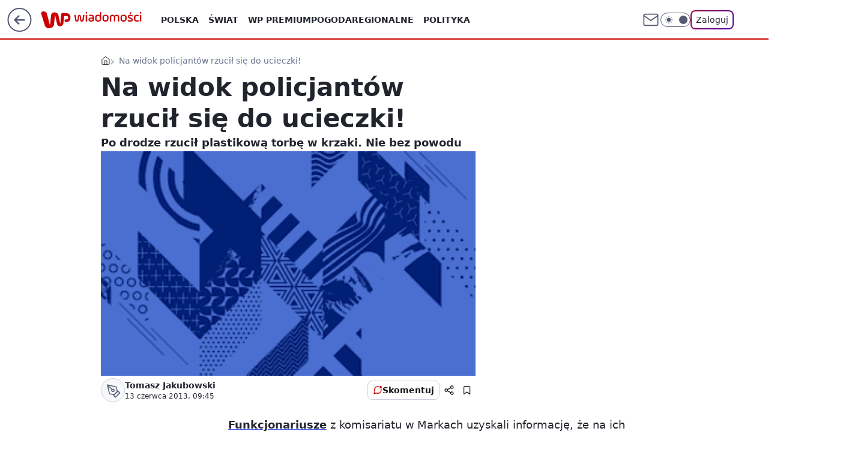

--- FILE ---
content_type: application/javascript
request_url: https://rek.www.wp.pl/gaf.js?rv=2&sn=wiadomosci&pvid=593e06908aa599c6b930&rekids=234730&tVersion=A&phtml=wiadomosci.wp.pl%2Fwarszawa%2Fna-widok-policjantow-rzucil-sie-do-ucieczki-6178458500146817a&abtest=adtech%7CPRGM-1047%7CA%3Badtech%7CPU-335%7CA%3Badtech%7CPRG-3468%7CA%3Badtech%7CPRGM-1036%7CD%3Badtech%7CFP-76%7CA%3Badtech%7CPRGM-1356%7CA%3Badtech%7CPRGM-1610%7CA%3Badtech%7CPRGM-1419%7CC%3Badtech%7CPRGM-1589%7CB%3Badtech%7CPRGM-1576%7CA%3Badtech%7CPRGM-1443%7CA%3Badtech%7CPRGM-1587%7CB%3Badtech%7CPRGM-1615%7CA%3Badtech%7CPRGM-1215%7CC%3Bapplication%7CDRP-1724%7CA&PWA_adbd=0&darkmode=0&highLayout=0&layout=wide&navType=navigate&cdl=0&ctype=article&ciab=IAB19%2CIAB-v3-pg0WhF%2CIAB-v3-380%2CIAB25-2%2CIAB12&cid=6178458500146817&csystem=ncr&cdate=2013-06-13&REKtagi=marihuana%3Bnarkotyki%3Bucieczka%3Bamfetamina%3Bareszt%3Bmarki%3Bzatrzymanie%3Bpolicja&vw=1280&vh=720&p1=0&spin=o32c7air&bcv=2
body_size: 5144
content:
o32c7air({"spin":"o32c7air","bunch":234730,"context":{"dsa":false,"minor":false,"bidRequestId":"8878925a-ccb4-4e32-976b-11a64c9a636a","maConfig":{"timestamp":"2026-01-22T08:31:40.447Z"},"dfpConfig":{"timestamp":"2026-01-23T12:40:10.018Z"},"sda":[],"targeting":{"client":{},"server":{},"query":{"PWA_adbd":"0","REKtagi":"marihuana;narkotyki;ucieczka;amfetamina;areszt;marki;zatrzymanie;policja","abtest":"adtech|PRGM-1047|A;adtech|PU-335|A;adtech|PRG-3468|A;adtech|PRGM-1036|D;adtech|FP-76|A;adtech|PRGM-1356|A;adtech|PRGM-1610|A;adtech|PRGM-1419|C;adtech|PRGM-1589|B;adtech|PRGM-1576|A;adtech|PRGM-1443|A;adtech|PRGM-1587|B;adtech|PRGM-1615|A;adtech|PRGM-1215|C;application|DRP-1724|A","bcv":"2","cdate":"2013-06-13","cdl":"0","ciab":"IAB19,IAB-v3-pg0WhF,IAB-v3-380,IAB25-2,IAB12","cid":"6178458500146817","csystem":"ncr","ctype":"article","darkmode":"0","highLayout":"0","layout":"wide","navType":"navigate","p1":"0","phtml":"wiadomosci.wp.pl/warszawa/na-widok-policjantow-rzucil-sie-do-ucieczki-6178458500146817a","pvid":"593e06908aa599c6b930","rekids":"234730","rv":"2","sn":"wiadomosci","spin":"o32c7air","tVersion":"A","vh":"720","vw":"1280"}},"directOnly":0,"geo":{"country":"840","region":"","city":""},"statid":"","mlId":"","rshsd":"13","isRobot":false,"curr":{"EUR":4.205,"USD":3.5831,"CHF":4.5298,"GBP":4.8478},"rv":"2","status":{"advf":2,"ma":2,"ma_ads-bidder":2,"ma_cpv-bidder":2,"ma_high-cpm-bidder":2}},"slots":{"10":{"delivered":"","campaign":null,"dfpConfig":null},"11":{"delivered":"1","campaign":null,"dfpConfig":{"placement":"/89844762/Desktop_Wiadomosci.wp.pl_x11_art","roshash":"BFIL","ceil":100,"sizes":[[336,280],[640,280],[300,250]],"namedSizes":["fluid"],"div":"div-gpt-ad-x11-art","targeting":{"DFPHASH":"AEHK","emptygaf":"0"},"gfp":"BFIL"}},"12":{"delivered":"1","campaign":null,"dfpConfig":{"placement":"/89844762/Desktop_Wiadomosci.wp.pl_x12_art","roshash":"BFIL","ceil":100,"sizes":[[336,280],[640,280],[300,250]],"namedSizes":["fluid"],"div":"div-gpt-ad-x12-art","targeting":{"DFPHASH":"AEHK","emptygaf":"0"},"gfp":"BFIL"}},"13":{"delivered":"1","campaign":null,"dfpConfig":{"placement":"/89844762/Desktop_Wiadomosci.wp.pl_x13_art","roshash":"BFIL","ceil":100,"sizes":[[336,280],[640,280],[300,250]],"namedSizes":["fluid"],"div":"div-gpt-ad-x13-art","targeting":{"DFPHASH":"AEHK","emptygaf":"0"},"gfp":"BFIL"}},"14":{"delivered":"1","campaign":null,"dfpConfig":{"placement":"/89844762/Desktop_Wiadomosci.wp.pl_x14_art","roshash":"BFIL","ceil":100,"sizes":[[336,280],[640,280],[300,250]],"namedSizes":["fluid"],"div":"div-gpt-ad-x14-art","targeting":{"DFPHASH":"AEHK","emptygaf":"0"},"gfp":"BFIL"}},"15":{"delivered":"1","campaign":null,"dfpConfig":{"placement":"/89844762/Desktop_Wiadomosci.wp.pl_x15_art","roshash":"BFIL","ceil":100,"sizes":[[728,90],[970,300],[950,90],[980,120],[980,90],[970,150],[970,90],[970,250],[930,180],[950,200],[750,100],[970,66],[750,200],[960,90],[970,100],[750,300],[970,200],[950,300]],"namedSizes":["fluid"],"div":"div-gpt-ad-x15-art","targeting":{"DFPHASH":"AEHK","emptygaf":"0"},"gfp":"BFIL"}},"16":{"delivered":"1","campaign":null,"dfpConfig":{"placement":"/89844762/Desktop_Wiadomosci.wp.pl_x16","roshash":"BFIL","ceil":100,"sizes":[[728,90],[970,300],[950,90],[980,120],[980,90],[970,150],[970,90],[970,250],[930,180],[950,200],[750,100],[970,66],[750,200],[960,90],[970,100],[750,300],[970,200],[950,300]],"namedSizes":["fluid"],"div":"div-gpt-ad-x16","targeting":{"DFPHASH":"AEHK","emptygaf":"0"},"gfp":"BFIL"}},"17":{"delivered":"1","campaign":null,"dfpConfig":{"placement":"/89844762/Desktop_Wiadomosci.wp.pl_x17","roshash":"BFIL","ceil":100,"sizes":[[728,90],[970,300],[950,90],[980,120],[980,90],[970,150],[970,90],[970,250],[930,180],[950,200],[750,100],[970,66],[750,200],[960,90],[970,100],[750,300],[970,200],[950,300]],"namedSizes":["fluid"],"div":"div-gpt-ad-x17","targeting":{"DFPHASH":"AEHK","emptygaf":"0"},"gfp":"BFIL"}},"18":{"delivered":"1","campaign":null,"dfpConfig":{"placement":"/89844762/Desktop_Wiadomosci.wp.pl_x18","roshash":"BFIL","ceil":100,"sizes":[[728,90],[970,300],[950,90],[980,120],[980,90],[970,150],[970,90],[970,250],[930,180],[950,200],[750,100],[970,66],[750,200],[960,90],[970,100],[750,300],[970,200],[950,300]],"namedSizes":["fluid"],"div":"div-gpt-ad-x18","targeting":{"DFPHASH":"AEHK","emptygaf":"0"},"gfp":"BFIL"}},"19":{"delivered":"1","campaign":null,"dfpConfig":{"placement":"/89844762/Desktop_Wiadomosci.wp.pl_x19","roshash":"BFIL","ceil":100,"sizes":[[728,90],[970,300],[950,90],[980,120],[980,90],[970,150],[970,90],[970,250],[930,180],[950,200],[750,100],[970,66],[750,200],[960,90],[970,100],[750,300],[970,200],[950,300]],"namedSizes":["fluid"],"div":"div-gpt-ad-x19","targeting":{"DFPHASH":"AEHK","emptygaf":"0"},"gfp":"BFIL"}},"2":{"delivered":"1","campaign":{"id":"188278","capping":"PWAck=27120619\u0026PWAclt=792\u0026tpl=1","adm":{"bunch":"234730","creations":[{"cbConfig":{"blur":false,"bottomBar":false,"fullPage":false,"message":"Przekierowanie za {{time}} sekund{{y}}","timeout":15000},"height":600,"pixels":["//gde-default.hit.gemius.pl/_1769256392/redot.gif?id=AurlpqtfLPQooAxj7wsDeNWb7DpBnawS60AjdQWqM6T.z7/fastid=fsjxkechbderpocuyimavtcqankj/stparam=xcjskxjudx/nc=0/gdpr=0/gdpr_consent="],"showLabel":false,"src":"https://mamc.wpcdn.pl/188278/1768219315939/backup_mcd_ruby_choco_latte_1200x600.jpg","trackers":{"click":[""],"cview":["//ma.wp.pl/ma.gif?clid=dca45526c17aa056cf0f889dbba57020\u0026SN=wiadomosci\u0026pvid=593e06908aa599c6b930\u0026action=cvimp\u0026pg=wiadomosci.wp.pl\u0026par=seatID%3Ddca45526c17aa056cf0f889dbba57020%26org_id%3D25%26pricingModel%3DPwPIrk6Nv_rJxxhtsogm40BhrhArvA4SqpB06JDrssg%26utility%3Dp8O9camEZKpKNF2RuXxKrjjZfBf8Eel1tNJ3e5cK0vBmsSOX1WE4SiEvRyMREKxX%26conversionValue%3D0%26bidReqID%3D8878925a-ccb4-4e32-976b-11a64c9a636a%26slotSizeWxH%3D1200x600%26pvid%3D593e06908aa599c6b930%26bidTimestamp%3D1769256392%26hBidPrice%3DBEHMPSV%26hBudgetRate%3DBEHMPSV%26client_id%3D43759%26editedTimestamp%3D1768219234%26bidderID%3D11%26medium%3Ddisplay%26cur%3DPLN%26is_robot%3D0%26partnerID%3D%26platform%3D8%26ssp%3Dwp.pl%26inver%3D2%26ip%3DnEqOybExPOv5m3KoKu0_TAjD2c9ZDqfZq6uDuISGF-U%26emission%3D3043513%26order%3D265630%26ttl%3D1769342792%26is_adblock%3D0%26domain%3Dwiadomosci.wp.pl%26isDev%3Dfalse%26contentID%3D6178458500146817%26userID%3D__UNKNOWN_TELL_US__%26rekid%3D234730%26slotID%3D002%26creationID%3D1470141%26tpID%3D1402620%26billing%3Dcpv%26source%3DTG%26iabPageCategories%3D%26targetDomain%3Dmcdonalds.pl%26test%3D0%26workfID%3D188278%26seatFee%3DXgoCLk4yEgeBj0O99jEhbiYfCAqOVPBSt8rL_WThvmI%26iabSiteCategories%3D%26sn%3Dwiadomosci%26geo%3D840%253B%253B%26device%3DPERSONAL_COMPUTER%26publisherID%3D308"],"impression":["//ma.wp.pl/ma.gif?clid=dca45526c17aa056cf0f889dbba57020\u0026SN=wiadomosci\u0026pvid=593e06908aa599c6b930\u0026action=delivery\u0026pg=wiadomosci.wp.pl\u0026par=userID%3D__UNKNOWN_TELL_US__%26rekid%3D234730%26slotID%3D002%26creationID%3D1470141%26tpID%3D1402620%26billing%3Dcpv%26source%3DTG%26iabPageCategories%3D%26targetDomain%3Dmcdonalds.pl%26test%3D0%26workfID%3D188278%26seatFee%3DXgoCLk4yEgeBj0O99jEhbiYfCAqOVPBSt8rL_WThvmI%26iabSiteCategories%3D%26sn%3Dwiadomosci%26geo%3D840%253B%253B%26device%3DPERSONAL_COMPUTER%26publisherID%3D308%26seatID%3Ddca45526c17aa056cf0f889dbba57020%26org_id%3D25%26pricingModel%3DPwPIrk6Nv_rJxxhtsogm40BhrhArvA4SqpB06JDrssg%26utility%3Dp8O9camEZKpKNF2RuXxKrjjZfBf8Eel1tNJ3e5cK0vBmsSOX1WE4SiEvRyMREKxX%26conversionValue%3D0%26bidReqID%3D8878925a-ccb4-4e32-976b-11a64c9a636a%26slotSizeWxH%3D1200x600%26pvid%3D593e06908aa599c6b930%26bidTimestamp%3D1769256392%26hBidPrice%3DBEHMPSV%26hBudgetRate%3DBEHMPSV%26client_id%3D43759%26editedTimestamp%3D1768219234%26bidderID%3D11%26medium%3Ddisplay%26cur%3DPLN%26is_robot%3D0%26partnerID%3D%26platform%3D8%26ssp%3Dwp.pl%26inver%3D2%26ip%3DnEqOybExPOv5m3KoKu0_TAjD2c9ZDqfZq6uDuISGF-U%26emission%3D3043513%26order%3D265630%26ttl%3D1769342792%26is_adblock%3D0%26domain%3Dwiadomosci.wp.pl%26isDev%3Dfalse%26contentID%3D6178458500146817"],"view":["//ma.wp.pl/ma.gif?clid=dca45526c17aa056cf0f889dbba57020\u0026SN=wiadomosci\u0026pvid=593e06908aa599c6b930\u0026action=view\u0026pg=wiadomosci.wp.pl\u0026par=slotSizeWxH%3D1200x600%26pvid%3D593e06908aa599c6b930%26bidTimestamp%3D1769256392%26hBidPrice%3DBEHMPSV%26hBudgetRate%3DBEHMPSV%26client_id%3D43759%26editedTimestamp%3D1768219234%26bidderID%3D11%26medium%3Ddisplay%26cur%3DPLN%26is_robot%3D0%26partnerID%3D%26platform%3D8%26ssp%3Dwp.pl%26inver%3D2%26ip%3DnEqOybExPOv5m3KoKu0_TAjD2c9ZDqfZq6uDuISGF-U%26emission%3D3043513%26order%3D265630%26ttl%3D1769342792%26is_adblock%3D0%26domain%3Dwiadomosci.wp.pl%26isDev%3Dfalse%26contentID%3D6178458500146817%26userID%3D__UNKNOWN_TELL_US__%26rekid%3D234730%26slotID%3D002%26creationID%3D1470141%26tpID%3D1402620%26billing%3Dcpv%26source%3DTG%26iabPageCategories%3D%26targetDomain%3Dmcdonalds.pl%26test%3D0%26workfID%3D188278%26seatFee%3DXgoCLk4yEgeBj0O99jEhbiYfCAqOVPBSt8rL_WThvmI%26iabSiteCategories%3D%26sn%3Dwiadomosci%26geo%3D840%253B%253B%26device%3DPERSONAL_COMPUTER%26publisherID%3D308%26seatID%3Ddca45526c17aa056cf0f889dbba57020%26org_id%3D25%26pricingModel%3DPwPIrk6Nv_rJxxhtsogm40BhrhArvA4SqpB06JDrssg%26utility%3Dp8O9camEZKpKNF2RuXxKrjjZfBf8Eel1tNJ3e5cK0vBmsSOX1WE4SiEvRyMREKxX%26conversionValue%3D0%26bidReqID%3D8878925a-ccb4-4e32-976b-11a64c9a636a"]},"transparentPlaceholder":false,"type":"image","url":"https://gde-default.hit.gemius.pl/lshitredir/id=AurlpqtfLPQooAxj7wsDeNWb7DpBnawS60AjdQWqM6T.z7/fastid=jtkvsjgljofzfpdtsvypmawiynnr/stparam=rehpbsnndr/nc=0/gdpr=0/gdpr_consent=/url=https://links.mcdonaldsapps.com/CKlgPh?utm_campaign=McDonalds_McCafe_260114_260324_McCafe%20Special%20Autumn%20%26%20Winter%202026\u0026utm_source=CommercialBreak\u0026utm_medium=%2FDISPLAY%2FWP%2FWP.WP_CommercialBreak__CPM_Display_aTAGdcGL_","width":1200}],"redir":"https://ma.wp.pl/redirma?SN=wiadomosci\u0026pvid=593e06908aa599c6b930\u0026par=ttl%3D1769342792%26domain%3Dwiadomosci.wp.pl%26targetDomain%3Dmcdonalds.pl%26workfID%3D188278%26seatID%3Ddca45526c17aa056cf0f889dbba57020%26pricingModel%3DPwPIrk6Nv_rJxxhtsogm40BhrhArvA4SqpB06JDrssg%26client_id%3D43759%26cur%3DPLN%26is_robot%3D0%26source%3DTG%26sn%3Dwiadomosci%26utility%3Dp8O9camEZKpKNF2RuXxKrjjZfBf8Eel1tNJ3e5cK0vBmsSOX1WE4SiEvRyMREKxX%26pvid%3D593e06908aa599c6b930%26order%3D265630%26is_adblock%3D0%26creationID%3D1470141%26tpID%3D1402620%26test%3D0%26seatFee%3DXgoCLk4yEgeBj0O99jEhbiYfCAqOVPBSt8rL_WThvmI%26bidTimestamp%3D1769256392%26hBudgetRate%3DBEHMPSV%26contentID%3D6178458500146817%26billing%3Dcpv%26org_id%3D25%26hBidPrice%3DBEHMPSV%26bidderID%3D11%26emission%3D3043513%26rekid%3D234730%26iabSiteCategories%3D%26geo%3D840%253B%253B%26publisherID%3D308%26bidReqID%3D8878925a-ccb4-4e32-976b-11a64c9a636a%26inver%3D2%26isDev%3Dfalse%26slotID%3D002%26iabPageCategories%3D%26slotSizeWxH%3D1200x600%26device%3DPERSONAL_COMPUTER%26editedTimestamp%3D1768219234%26medium%3Ddisplay%26platform%3D8%26userID%3D__UNKNOWN_TELL_US__%26conversionValue%3D0%26partnerID%3D%26ssp%3Dwp.pl%26ip%3DnEqOybExPOv5m3KoKu0_TAjD2c9ZDqfZq6uDuISGF-U\u0026url=","slot":"2"},"creative":{"Id":"1470141","provider":"ma_cpv-bidder","roshash":"DGJM","height":600,"width":1200,"touchpointId":"1402620","source":{"bidder":"cpv-bidder"}},"sellingModel":{"model":"CPM_INT"}},"dfpConfig":{"placement":"/89844762/Desktop_Wiadomosci.wp.pl_x02","roshash":"DGJM","ceil":100,"sizes":[[970,300],[970,600],[750,300],[950,300],[980,600],[1920,870],[1200,600],[750,400],[960,640]],"namedSizes":["fluid"],"div":"div-gpt-ad-x02","targeting":{"DFPHASH":"CFIL","emptygaf":"0"},"gfp":"CKNQ"}},"24":{"delivered":"","campaign":null,"dfpConfig":null},"25":{"delivered":"1","campaign":null,"dfpConfig":{"placement":"/89844762/Desktop_Wiadomosci.wp.pl_x25_art","roshash":"BFIL","ceil":100,"sizes":[[336,280],[640,280],[300,250]],"namedSizes":["fluid"],"div":"div-gpt-ad-x25-art","targeting":{"DFPHASH":"AEHK","emptygaf":"0"},"gfp":"BFIL"}},"27":{"delivered":"1","campaign":null,"dfpConfig":{"placement":"/89844762/Desktop_Wiadomosci.wp.pl_x27_art","roshash":"BFIL","ceil":100,"sizes":[[160,600]],"namedSizes":["fluid"],"div":"div-gpt-ad-x27-art","targeting":{"DFPHASH":"AEHK","emptygaf":"0"},"gfp":"BFIL"}},"28":{"delivered":"","campaign":null,"dfpConfig":null},"29":{"delivered":"","campaign":null,"dfpConfig":null},"3":{"delivered":"1","campaign":null,"dfpConfig":{"placement":"/89844762/Desktop_Wiadomosci.wp.pl_x03_art","roshash":"BFIL","ceil":100,"sizes":[[728,90],[970,300],[950,90],[980,120],[980,90],[970,150],[970,90],[970,250],[930,180],[950,200],[750,100],[970,66],[750,200],[960,90],[970,100],[750,300],[970,200],[950,300]],"namedSizes":["fluid"],"div":"div-gpt-ad-x03-art","targeting":{"DFPHASH":"AEHK","emptygaf":"0"},"gfp":"BFIL"}},"32":{"delivered":"1","campaign":null,"dfpConfig":{"placement":"/89844762/Desktop_Wiadomosci.wp.pl_x32_art","roshash":"BFIL","ceil":100,"sizes":[[336,280],[640,280],[300,250]],"namedSizes":["fluid"],"div":"div-gpt-ad-x32-art","targeting":{"DFPHASH":"AEHK","emptygaf":"0"},"gfp":"BFIL"}},"33":{"delivered":"1","campaign":null,"dfpConfig":{"placement":"/89844762/Desktop_Wiadomosci.wp.pl_x33_art","roshash":"BFIL","ceil":100,"sizes":[[336,280],[640,280],[300,250]],"namedSizes":["fluid"],"div":"div-gpt-ad-x33-art","targeting":{"DFPHASH":"AEHK","emptygaf":"0"},"gfp":"BFIL"}},"34":{"delivered":"1","campaign":null,"dfpConfig":{"placement":"/89844762/Desktop_Wiadomosci.wp.pl_x34_art","roshash":"BFIL","ceil":100,"sizes":[[300,250]],"namedSizes":["fluid"],"div":"div-gpt-ad-x34-art","targeting":{"DFPHASH":"AEHK","emptygaf":"0"},"gfp":"BFIL"}},"35":{"delivered":"1","campaign":null,"dfpConfig":{"placement":"/89844762/Desktop_Wiadomosci.wp.pl_x35_art","roshash":"BFIL","ceil":100,"sizes":[[300,600],[300,250]],"namedSizes":["fluid"],"div":"div-gpt-ad-x35-art","targeting":{"DFPHASH":"AEHK","emptygaf":"0"},"gfp":"BFIL"}},"36":{"delivered":"1","campaign":null,"dfpConfig":{"placement":"/89844762/Desktop_Wiadomosci.wp.pl_x36_art","roshash":"BFIL","ceil":100,"sizes":[[300,600],[300,250]],"namedSizes":["fluid"],"div":"div-gpt-ad-x36-art","targeting":{"DFPHASH":"AEHK","emptygaf":"0"},"gfp":"BFIL"}},"37":{"delivered":"1","campaign":null,"dfpConfig":{"placement":"/89844762/Desktop_Wiadomosci.wp.pl_x37_art","roshash":"BFIL","ceil":100,"sizes":[[300,600],[300,250]],"namedSizes":["fluid"],"div":"div-gpt-ad-x37-art","targeting":{"DFPHASH":"AEHK","emptygaf":"0"},"gfp":"BFIL"}},"40":{"delivered":"1","campaign":null,"dfpConfig":{"placement":"/89844762/Desktop_Wiadomosci.wp.pl_x40","roshash":"BGJM","ceil":100,"sizes":[[300,250]],"namedSizes":["fluid"],"div":"div-gpt-ad-x40","targeting":{"DFPHASH":"AFIL","emptygaf":"0"},"gfp":"BGJM"}},"5":{"delivered":"1","campaign":null,"dfpConfig":{"placement":"/89844762/Desktop_Wiadomosci.wp.pl_x05_art","roshash":"BFIL","ceil":100,"sizes":[[336,280],[640,280],[300,250]],"namedSizes":["fluid"],"div":"div-gpt-ad-x05-art","targeting":{"DFPHASH":"AEHK","emptygaf":"0"},"gfp":"BFIL"}},"50":{"delivered":"1","campaign":null,"dfpConfig":{"placement":"/89844762/Desktop_Wiadomosci.wp.pl_x50_art","roshash":"BFIL","ceil":100,"sizes":[[728,90],[970,300],[950,90],[980,120],[980,90],[970,150],[970,90],[970,250],[930,180],[950,200],[750,100],[970,66],[750,200],[960,90],[970,100],[750,300],[970,200],[950,300]],"namedSizes":["fluid"],"div":"div-gpt-ad-x50-art","targeting":{"DFPHASH":"AEHK","emptygaf":"0"},"gfp":"BFIL"}},"52":{"delivered":"1","campaign":null,"dfpConfig":{"placement":"/89844762/Desktop_Wiadomosci.wp.pl_x52_art","roshash":"BFIL","ceil":100,"sizes":[[300,250]],"namedSizes":["fluid"],"div":"div-gpt-ad-x52-art","targeting":{"DFPHASH":"AEHK","emptygaf":"0"},"gfp":"BFIL"}},"529":{"delivered":"1","campaign":null,"dfpConfig":{"placement":"/89844762/Desktop_Wiadomosci.wp.pl_x529","roshash":"BFIL","ceil":100,"sizes":[[300,250]],"namedSizes":["fluid"],"div":"div-gpt-ad-x529","targeting":{"DFPHASH":"AEHK","emptygaf":"0"},"gfp":"BFIL"}},"53":{"delivered":"1","campaign":null,"dfpConfig":{"placement":"/89844762/Desktop_Wiadomosci.wp.pl_x53_art","roshash":"BFIL","ceil":100,"sizes":[[728,90],[970,300],[950,90],[980,120],[980,90],[970,150],[970,600],[970,90],[970,250],[930,180],[950,200],[750,100],[970,66],[750,200],[960,90],[970,100],[750,300],[970,200],[940,600]],"namedSizes":["fluid"],"div":"div-gpt-ad-x53-art","targeting":{"DFPHASH":"AEHK","emptygaf":"0"},"gfp":"BFIL"}},"531":{"delivered":"1","campaign":null,"dfpConfig":{"placement":"/89844762/Desktop_Wiadomosci.wp.pl_x531","roshash":"BFIL","ceil":100,"sizes":[[300,250]],"namedSizes":["fluid"],"div":"div-gpt-ad-x531","targeting":{"DFPHASH":"AEHK","emptygaf":"0"},"gfp":"BFIL"}},"541":{"delivered":"1","campaign":null,"dfpConfig":{"placement":"/89844762/Desktop_Wiadomosci.wp.pl_x541_art","roshash":"BFIL","ceil":100,"sizes":[[300,600],[300,250]],"namedSizes":["fluid"],"div":"div-gpt-ad-x541-art","targeting":{"DFPHASH":"AEHK","emptygaf":"0"},"gfp":"BFIL"}},"59":{"delivered":"1","campaign":null,"dfpConfig":{"placement":"/89844762/Desktop_Wiadomosci.wp.pl_x59_art","roshash":"BFIL","ceil":100,"sizes":[[300,600],[300,250]],"namedSizes":["fluid"],"div":"div-gpt-ad-x59-art","targeting":{"DFPHASH":"AEHK","emptygaf":"0"},"gfp":"BFIL"}},"6":{"delivered":"","campaign":null,"dfpConfig":null},"61":{"delivered":"1","campaign":null,"dfpConfig":{"placement":"/89844762/Desktop_Wiadomosci.wp.pl_x61_art","roshash":"BFIL","ceil":100,"sizes":[[300,250]],"namedSizes":["fluid"],"div":"div-gpt-ad-x61-art","targeting":{"DFPHASH":"AEHK","emptygaf":"0"},"gfp":"BFIL"}},"62":{"delivered":"","campaign":null,"dfpConfig":null},"67":{"delivered":"1","campaign":null,"dfpConfig":{"placement":"/89844762/Desktop_Wiadomosci.wp.pl_x67_art","roshash":"BEKN","ceil":100,"sizes":[[300,50]],"namedSizes":["fluid"],"div":"div-gpt-ad-x67-art","targeting":{"DFPHASH":"ADJM","emptygaf":"0"},"gfp":"BEKN"}},"7":{"delivered":"","campaign":null,"dfpConfig":null},"70":{"delivered":"1","campaign":null,"dfpConfig":{"placement":"/89844762/Desktop_Wiadomosci.wp.pl_x70_art","roshash":"BFIL","ceil":100,"sizes":[[728,90],[970,300],[950,90],[980,120],[980,90],[970,150],[970,90],[970,250],[930,180],[950,200],[750,100],[970,66],[750,200],[960,90],[970,100],[750,300],[970,200],[950,300]],"namedSizes":["fluid"],"div":"div-gpt-ad-x70-art","targeting":{"DFPHASH":"AEHK","emptygaf":"0"},"gfp":"BFIL"}},"716":{"delivered":"","campaign":null,"dfpConfig":null},"717":{"delivered":"","campaign":null,"dfpConfig":null},"72":{"delivered":"1","campaign":null,"dfpConfig":{"placement":"/89844762/Desktop_Wiadomosci.wp.pl_x72_art","roshash":"BFIL","ceil":100,"sizes":[[300,250]],"namedSizes":["fluid"],"div":"div-gpt-ad-x72-art","targeting":{"DFPHASH":"AEHK","emptygaf":"0"},"gfp":"BFIL"}},"79":{"delivered":"1","campaign":null,"dfpConfig":{"placement":"/89844762/Desktop_Wiadomosci.wp.pl_x79_art","roshash":"BFIL","ceil":100,"sizes":[[300,600],[300,250]],"namedSizes":["fluid"],"div":"div-gpt-ad-x79-art","targeting":{"DFPHASH":"AEHK","emptygaf":"0"},"gfp":"BFIL"}},"8":{"delivered":"","campaign":null,"dfpConfig":null},"80":{"delivered":"1","campaign":null,"dfpConfig":{"placement":"/89844762/Desktop_Wiadomosci.wp.pl_x80_art","roshash":"BEMP","ceil":100,"sizes":[[1,1]],"namedSizes":["fluid"],"div":"div-gpt-ad-x80-art","isNative":1,"targeting":{"DFPHASH":"ADLO","emptygaf":"0"},"gfp":"BEMP"}},"800":{"delivered":"","campaign":null,"dfpConfig":null},"81":{"delivered":"1","campaign":null,"dfpConfig":{"placement":"/89844762/Desktop_Wiadomosci.wp.pl_x81_art","roshash":"BEMP","ceil":100,"sizes":[[1,1]],"namedSizes":["fluid"],"div":"div-gpt-ad-x81-art","isNative":1,"targeting":{"DFPHASH":"ADLO","emptygaf":"0"},"gfp":"BEMP"}},"810":{"delivered":"","campaign":null,"dfpConfig":null},"811":{"delivered":"","campaign":null,"dfpConfig":null},"812":{"delivered":"","campaign":null,"dfpConfig":null},"813":{"delivered":"","campaign":null,"dfpConfig":null},"814":{"delivered":"","campaign":null,"dfpConfig":null},"815":{"delivered":"","campaign":null,"dfpConfig":null},"816":{"delivered":"","campaign":null,"dfpConfig":null},"817":{"delivered":"","campaign":null,"dfpConfig":null},"82":{"delivered":"1","campaign":null,"dfpConfig":{"placement":"/89844762/Desktop_Wiadomosci.wp.pl_x82_art","roshash":"BEMP","ceil":100,"sizes":[[1,1]],"namedSizes":["fluid"],"div":"div-gpt-ad-x82-art","isNative":1,"targeting":{"DFPHASH":"ADLO","emptygaf":"0"},"gfp":"BEMP"}},"83":{"delivered":"1","campaign":null,"dfpConfig":{"placement":"/89844762/Desktop_Wiadomosci.wp.pl_x83_art","roshash":"BEMP","ceil":100,"sizes":[[1,1]],"namedSizes":["fluid"],"div":"div-gpt-ad-x83-art","isNative":1,"targeting":{"DFPHASH":"ADLO","emptygaf":"0"},"gfp":"BEMP"}},"840":{"delivered":"","campaign":null,"dfpConfig":null},"841":{"delivered":"","campaign":null,"dfpConfig":null},"842":{"delivered":"","campaign":null,"dfpConfig":null},"843":{"delivered":"","campaign":null,"dfpConfig":null},"89":{"delivered":"","campaign":null,"dfpConfig":null},"90":{"delivered":"1","campaign":null,"dfpConfig":{"placement":"/89844762/Desktop_Wiadomosci.wp.pl_x90_art","roshash":"BFIL","ceil":100,"sizes":[[728,90],[970,300],[950,90],[980,120],[980,90],[970,150],[970,90],[970,250],[930,180],[950,200],[750,100],[970,66],[750,200],[960,90],[970,100],[750,300],[970,200],[950,300]],"namedSizes":["fluid"],"div":"div-gpt-ad-x90-art","targeting":{"DFPHASH":"AEHK","emptygaf":"0"},"gfp":"BFIL"}},"92":{"delivered":"1","campaign":null,"dfpConfig":{"placement":"/89844762/Desktop_Wiadomosci.wp.pl_x92_art","roshash":"BFIL","ceil":100,"sizes":[[300,250]],"namedSizes":["fluid"],"div":"div-gpt-ad-x92-art","targeting":{"DFPHASH":"AEHK","emptygaf":"0"},"gfp":"BFIL"}},"93":{"delivered":"1","campaign":null,"dfpConfig":{"placement":"/89844762/Desktop_Wiadomosci.wp.pl_x93_art","roshash":"BFIL","ceil":100,"sizes":[[300,600],[300,250]],"namedSizes":["fluid"],"div":"div-gpt-ad-x93-art","targeting":{"DFPHASH":"AEHK","emptygaf":"0"},"gfp":"BFIL"}},"94":{"delivered":"1","campaign":null,"dfpConfig":{"placement":"/89844762/Desktop_Wiadomosci.wp.pl_x94_art","roshash":"BFIL","ceil":100,"sizes":[[300,600],[300,250]],"namedSizes":["fluid"],"div":"div-gpt-ad-x94-art","targeting":{"DFPHASH":"AEHK","emptygaf":"0"},"gfp":"BFIL"}},"95":{"lazy":1,"delivered":"1","campaign":{"id":"188982","capping":"PWAck=27120769\u0026PWAclt=720","adm":{"bunch":"234730","creations":[{"mod":"surveyNative","modConfig":{"accentColorAsPrimary":false,"border":"1px solid grey","footnote":"Wyniki ankiet pomagają nam ulepszać nasze produkty i produkty naszych Zaufanych Partnerów. Administratorem danych jest Wirtualna Polska Media S.A. Szczegółowe informacje na temat przetwarzania danych osobowych opisane są w \u003ca target=\"_blank\" href=\"https://holding.wp.pl/poufnosc\"\u003epolityce prywatności\u003c/a\u003e.","insideSlot":true,"maxWidth":300,"pages":[{"accentColorAsPrimary":false,"questions":[{"answers":[{"answerID":"yes","isOpen":false,"text":"tak"},{"answerID":"no","isOpen":false,"text":"nie"},{"answerID":"dontKnow","isOpen":false,"text":"nie wiem"}],"answersHorizontal":false,"confirmation":false,"questionID":"didYouSeeMailAd","required":true,"text":"Czy widziałeś(-aś) ostatnio reklamę Poczty WP?","type":"radio"}],"topImage":"https://pocztanh.wpcdn.pl/pocztanh/login/7.30.0/svg/wp/poczta-logo.svg"}],"popup":{"blendVisible":false,"position":"br"},"summary":[{"key":"Title","value":"Dziękujemy za odpowiedź!"},{"key":"Paragraph","value":"Twoja opinia jest dla nas ważna."}]},"showLabel":true,"trackers":{"click":[""],"cview":["//ma.wp.pl/ma.gif?clid=0d75fec0bdabe60e0af571ed047f75a2\u0026SN=wiadomosci\u0026pvid=593e06908aa599c6b930\u0026action=cvimp\u0026pg=wiadomosci.wp.pl\u0026par=conversionValue%3D0%26ssp%3Dwp.pl%26bidReqID%3D8878925a-ccb4-4e32-976b-11a64c9a636a%26test%3D0%26billing%3Dcpv%26pricingModel%3DhlDlx8RmAhEjXVXJqKFychja1jKumJzUjNx63n2wuoE%26platform%3D8%26slotID%3D095%26org_id%3D25%26is_adblock%3D0%26pvid%3D593e06908aa599c6b930%26contentID%3D6178458500146817%26medium%3Ddisplay%26device%3DPERSONAL_COMPUTER%26seatFee%3D6-Hx7dnhZYbvdBV8RU5t2Y0Um_EvMwixzow1XGBfTcA%26order%3D202648%26editedTimestamp%3D1769007383%26hBudgetRate%3DBEHKNQT%26partnerID%3D%26domain%3Dwiadomosci.wp.pl%26slotSizeWxH%3D-1x-1%26iabSiteCategories%3D%26ttl%3D1769342792%26geo%3D840%253B%253B%26utility%3DKD1C91Uy6Wa_54ujgZ378C2gwvKVYFrwlPCwYqsqIkFPbuYSBp-u9kD3AmcYCpvc%26userID%3D__UNKNOWN_TELL_US__%26publisherID%3D308%26ip%3D88Yyu1jRyzqd8j4YHH1Jr9DvRK0enb7NYsbAd7JwpVI%26seatID%3D0d75fec0bdabe60e0af571ed047f75a2%26client_id%3D38851%26source%3DTG%26iabPageCategories%3D%26rekid%3D234730%26inver%3D2%26creationID%3D1477210%26workfID%3D188982%26is_robot%3D0%26sn%3Dwiadomosci%26bidTimestamp%3D1769256392%26hBidPrice%3DBEHKNQT%26tpID%3D1405936%26emission%3D3046324%26bidderID%3D11%26targetDomain%3Dwp.pl%26cur%3DPLN%26isDev%3Dfalse"],"impression":["//ma.wp.pl/ma.gif?clid=0d75fec0bdabe60e0af571ed047f75a2\u0026SN=wiadomosci\u0026pvid=593e06908aa599c6b930\u0026action=delivery\u0026pg=wiadomosci.wp.pl\u0026par=ip%3D88Yyu1jRyzqd8j4YHH1Jr9DvRK0enb7NYsbAd7JwpVI%26seatID%3D0d75fec0bdabe60e0af571ed047f75a2%26client_id%3D38851%26source%3DTG%26iabPageCategories%3D%26rekid%3D234730%26inver%3D2%26creationID%3D1477210%26workfID%3D188982%26is_robot%3D0%26sn%3Dwiadomosci%26bidTimestamp%3D1769256392%26hBidPrice%3DBEHKNQT%26tpID%3D1405936%26emission%3D3046324%26bidderID%3D11%26targetDomain%3Dwp.pl%26cur%3DPLN%26isDev%3Dfalse%26conversionValue%3D0%26ssp%3Dwp.pl%26bidReqID%3D8878925a-ccb4-4e32-976b-11a64c9a636a%26test%3D0%26billing%3Dcpv%26pricingModel%3DhlDlx8RmAhEjXVXJqKFychja1jKumJzUjNx63n2wuoE%26platform%3D8%26slotID%3D095%26org_id%3D25%26is_adblock%3D0%26pvid%3D593e06908aa599c6b930%26contentID%3D6178458500146817%26medium%3Ddisplay%26device%3DPERSONAL_COMPUTER%26seatFee%3D6-Hx7dnhZYbvdBV8RU5t2Y0Um_EvMwixzow1XGBfTcA%26order%3D202648%26editedTimestamp%3D1769007383%26hBudgetRate%3DBEHKNQT%26partnerID%3D%26domain%3Dwiadomosci.wp.pl%26slotSizeWxH%3D-1x-1%26iabSiteCategories%3D%26ttl%3D1769342792%26geo%3D840%253B%253B%26utility%3DKD1C91Uy6Wa_54ujgZ378C2gwvKVYFrwlPCwYqsqIkFPbuYSBp-u9kD3AmcYCpvc%26userID%3D__UNKNOWN_TELL_US__%26publisherID%3D308"],"view":["//ma.wp.pl/ma.gif?clid=0d75fec0bdabe60e0af571ed047f75a2\u0026SN=wiadomosci\u0026pvid=593e06908aa599c6b930\u0026action=view\u0026pg=wiadomosci.wp.pl\u0026par=inver%3D2%26creationID%3D1477210%26workfID%3D188982%26is_robot%3D0%26sn%3Dwiadomosci%26bidTimestamp%3D1769256392%26hBidPrice%3DBEHKNQT%26tpID%3D1405936%26emission%3D3046324%26bidderID%3D11%26targetDomain%3Dwp.pl%26cur%3DPLN%26isDev%3Dfalse%26conversionValue%3D0%26ssp%3Dwp.pl%26bidReqID%3D8878925a-ccb4-4e32-976b-11a64c9a636a%26test%3D0%26billing%3Dcpv%26pricingModel%3DhlDlx8RmAhEjXVXJqKFychja1jKumJzUjNx63n2wuoE%26platform%3D8%26slotID%3D095%26org_id%3D25%26is_adblock%3D0%26pvid%3D593e06908aa599c6b930%26contentID%3D6178458500146817%26medium%3Ddisplay%26device%3DPERSONAL_COMPUTER%26seatFee%3D6-Hx7dnhZYbvdBV8RU5t2Y0Um_EvMwixzow1XGBfTcA%26order%3D202648%26editedTimestamp%3D1769007383%26hBudgetRate%3DBEHKNQT%26partnerID%3D%26domain%3Dwiadomosci.wp.pl%26slotSizeWxH%3D-1x-1%26iabSiteCategories%3D%26ttl%3D1769342792%26geo%3D840%253B%253B%26utility%3DKD1C91Uy6Wa_54ujgZ378C2gwvKVYFrwlPCwYqsqIkFPbuYSBp-u9kD3AmcYCpvc%26userID%3D__UNKNOWN_TELL_US__%26publisherID%3D308%26ip%3D88Yyu1jRyzqd8j4YHH1Jr9DvRK0enb7NYsbAd7JwpVI%26seatID%3D0d75fec0bdabe60e0af571ed047f75a2%26client_id%3D38851%26source%3DTG%26iabPageCategories%3D%26rekid%3D234730"]},"type":"mod"}],"redir":"https://ma.wp.pl/redirma?SN=wiadomosci\u0026pvid=593e06908aa599c6b930\u0026par=domain%3Dwiadomosci.wp.pl%26userID%3D__UNKNOWN_TELL_US__%26test%3D0%26org_id%3D25%26slotSizeWxH%3D-1x-1%26iabSiteCategories%3D%26creationID%3D1477210%26workfID%3D188982%26slotID%3D095%26order%3D202648%26partnerID%3D%26iabPageCategories%3D%26is_robot%3D0%26pvid%3D593e06908aa599c6b930%26seatFee%3D6-Hx7dnhZYbvdBV8RU5t2Y0Um_EvMwixzow1XGBfTcA%26editedTimestamp%3D1769007383%26ttl%3D1769342792%26geo%3D840%253B%253B%26client_id%3D38851%26inver%3D2%26hBidPrice%3DBEHKNQT%26isDev%3Dfalse%26conversionValue%3D0%26ssp%3Dwp.pl%26platform%3D8%26medium%3Ddisplay%26publisherID%3D308%26is_adblock%3D0%26sn%3Dwiadomosci%26bidTimestamp%3D1769256392%26tpID%3D1405936%26emission%3D3046324%26billing%3Dcpv%26pricingModel%3DhlDlx8RmAhEjXVXJqKFychja1jKumJzUjNx63n2wuoE%26device%3DPERSONAL_COMPUTER%26source%3DTG%26rekid%3D234730%26bidderID%3D11%26cur%3DPLN%26bidReqID%3D8878925a-ccb4-4e32-976b-11a64c9a636a%26contentID%3D6178458500146817%26ip%3D88Yyu1jRyzqd8j4YHH1Jr9DvRK0enb7NYsbAd7JwpVI%26targetDomain%3Dwp.pl%26hBudgetRate%3DBEHKNQT%26utility%3DKD1C91Uy6Wa_54ujgZ378C2gwvKVYFrwlPCwYqsqIkFPbuYSBp-u9kD3AmcYCpvc%26seatID%3D0d75fec0bdabe60e0af571ed047f75a2\u0026url=","slot":"95"},"creative":{"Id":"1477210","provider":"ma_cpv-bidder","roshash":"BEHK","height":-1,"width":-1,"touchpointId":"1405936","source":{"bidder":"cpv-bidder"}},"sellingModel":{"model":"CPV_INT"}},"dfpConfig":{"placement":"/89844762/Desktop_Wiadomosci.wp.pl_x95_art","roshash":"BFIL","ceil":100,"sizes":[[300,600],[300,250]],"namedSizes":["fluid"],"div":"div-gpt-ad-x95-art","targeting":{"DFPHASH":"AEHK","emptygaf":"0"},"gfp":"BFIL"}},"99":{"delivered":"1","campaign":null,"dfpConfig":{"placement":"/89844762/Desktop_Wiadomosci.wp.pl_x99_art","roshash":"BFIL","ceil":100,"sizes":[[300,600],[300,250]],"namedSizes":["fluid"],"div":"div-gpt-ad-x99-art","targeting":{"DFPHASH":"AEHK","emptygaf":"0"},"gfp":"BFIL"}}},"bdd":{}});